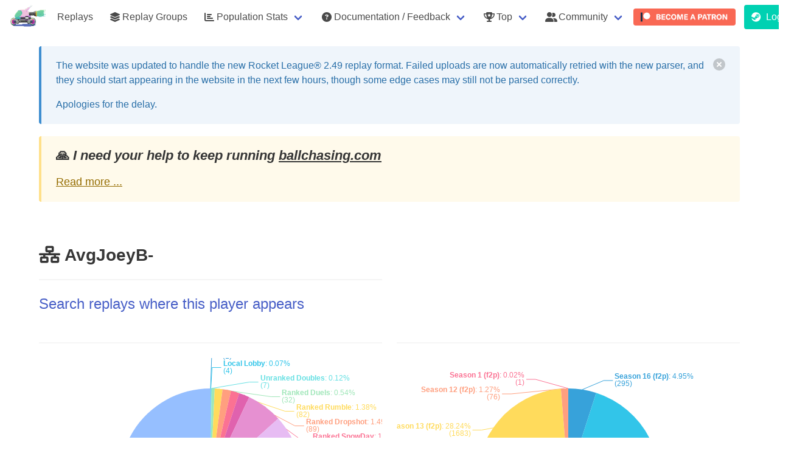

--- FILE ---
content_type: text/html; charset=utf-8
request_url: https://ballchasing.com/player/epic/bd8fb3002714473894c640f6a55cb7ca
body_size: 7894
content:
<!DOCTYPE html>
<html lang="en">
<head>
    <title>AvgJoeyB- (Epic) player statistics page</title>

    
    <meta charset="UTF-8">
    <meta http-equiv="Content-Type" content="text/html; charset=utf-8"/>
    <meta name="referrer" content="no-referrer">


    
        <script async defer data-website-id="a1e3c91b-16f0-457b-ba73-af9381a94016" src="/_umami/_um.js"></script>
    

    <link rel="shortcut icon" href="/favicon.ico" type="image/x-icon">
    <link rel="icon" href="/favicon.ico" type="image/x-icon">

    
        <link rel="stylesheet" href="/static/css/bulma.min.css">
        <link rel="stylesheet" type="text/css" href="/static/css/bulma-prefers-dark.min.css"/>
    
    <meta name="description"
          content="Upload your own or view existing Rocket League replays from your browser using a 3D viewer and get access to game statistics (boost collected/consumed), positioning, demos, camera settings, ...)">
    <meta name="keywords" content="Rocket League,Replays,Statistics,Analysis,Boost,3D Replay viewer,BPM,average speed">
    <meta name="author" content="Can't Fly">

    <meta name="mobile-web-app-capable" content="yes">

    <meta name="viewport" content="initial-scale=1.0, width=device-width">

    <meta http-equiv="cache-control" content="max-age=0"/>
    <meta http-equiv="cache-control" content="no-cache"/>
    <meta http-equiv="expires" content="0"/>
    <meta http-equiv="expires" content="Tue, 01 Jan 1980 1:00:00 GMT"/>
    <meta http-equiv="pragma" content="no-cache"/>

    <link rel="stylesheet" href="/static/fontawesome/6.5.1/css/all.min.css">
    
        <link id="bccss" rel="stylesheet"  href="/static/css/styles.72406f9.min.css">
    

    <script src="/static/js/lib/jquery-3.3.1.min.js"></script>

    <script src="https://cdnjs.cloudflare.com/ajax/libs/toastr.js/2.1.4/toastr.min.js"
            integrity="sha512-lbwH47l/tPXJYG9AcFNoJaTMhGvYWhVM9YI43CT+uteTRRaiLCui8snIgyAN8XWgNjNhCqlAUdzZptso6OCoFQ=="
            crossorigin="anonymous"></script>
    <link rel="stylesheet" href="https://cdnjs.cloudflare.com/ajax/libs/toastr.js/2.1.4/toastr.css"
          integrity="sha512-oe8OpYjBaDWPt2VmSFR+qYOdnTjeV9QPLJUeqZyprDEQvQLJ9C5PCFclxwNuvb/GQgQngdCXzKSFltuHD3eCxA=="
          crossorigin="anonymous"/>

    
        <script id="bsjs" src="/static/js/build/ballchasing.eeb8957.min.js"></script>
    



    

    
    <script src="/static/js/lib/echarts.min.js"></script>
    
</head>
<body>

    

    <nav class="navbar is-transparent" role="navigation" aria-label="main navigation">
        <div class="navbar-brand">
            <img class="navbar-item lrbreather" style="max-height: 3.25rem" src="/static/logo-sm.png" height="52">

            <div class="navbar-burger" data-target="navbar-menu">
                <span></span>
                <span></span>
                <span></span>
            </div>
        </div>

        <div class="navbar-menu" id="navbar-menu">
            <div class="navbar-start">


                
                    <a href="/" class=" navbar-item">Replays</a>

                    <a href="/groups" class=" navbar-item">
                        <span class="icon"><i class="fas fa-layer-group"></i></span>
                        <span>Replay Groups</span>
                    </a>
                

                <div class="navbar-item has-dropdown is-hoverable ">
                    <a class="navbar-link" href="#">
                        <span class="icon"><i class="fas fa-chart-bar"></i></span>
                        <span>Population Stats</span>
                    </a>

                    <div class="navbar-dropdown">
                        <a class="navbar-item" href="/population/distribution">
                            Distribution Stats
                        </a>
                        <a class="navbar-item" href="/population/average">
                            Average Stats
                        </a>
                    </div>
                </div>

                

                <div class="navbar-item has-dropdown is-hoverable ">
                    <a class="navbar-link" href="#">
                        <span class="icon">
                            <i class="fas fa-question-circle"></i>
                        </span>
                        <span>Documentation / Feedback</span>
                    </a>

                    <div class="navbar-dropdown">
                        <a class="navbar-item"
                           href="/doc/faq">
                            <span>FAQ</span>
                        </a>

                        <a class="navbar-item"
                           href="/doc/api" target="_blank">
                            <span>API documentation</span>
                        </a>






                    </div>
                </div>

                <div class="navbar-item has-dropdown is-hoverable ">
                    <a class="navbar-link" href="#">
                        <span class="icon">
                            <i class="fas fa-trophy-alt"></i>
                        </span>
                        <span>Top</span>
                    </a>

                    <div class="navbar-dropdown">
                        <a class=" navbar-item"
                           href="/top/uploaders">
                            <span class="icon"><i class="fas fa-handshake-alt"></i></span>
                            <span>Uploaders</span>
                        </a>
                    </div>
                </div>

                <div class="navbar-item has-dropdown is-hoverable">
                    <a class="navbar-link" href="#">
                        <span class="icon">
                            <i class="fas fa-user-friends"></i>
                        </span>
                        <span>Community</span>
                    </a>

                    <div class="navbar-dropdown">
                        <a class=" navbar-item" href="/partners">
                            <span class="icon"><i class="fas fa-handshake-alt"></i></span>
                            <span>Partners</span>
                        </a>
                        <a class=" navbar-item"
                           href="/community/projects">
                            <span class="icon"><i class="fas fa-toolbox"></i></span>
                            <span>Projects</span>
                        </a>

                        <a class="navbar-item umami--click--nav-discord" href="https://discord.gg/dERqbZH"
                           target="_blank">
                        <span class="icon" style="color:#7289da;"><i class="fab fa-discord"></i></span>
                        <span>Discord</span>
                        </a>

                        <a class="navbar-item umami--click--nav-reddit" href="https://www.reddit.com/r/RLballchasing/"
                           target="_blank">
                            <span class="icon"><i class="fab fa-reddit-alien"></i></span>
                            <span>Reddit</span>
                        </a>
                    </div>
                </div>


                
                    
                        <a class="navbar-item umami--click--nav-patreon" href="https://www.patreon.com/ballchasing"
                           target="_blank"
                           style="padding: .1rem ">
                            <img style="border-radius: 4px" src="/static/img/become_a_patron_button@2x.png" alt="">
                        </a>
                    
                
            </div>

            <div class="navbar-end">
                
                    
                        <p class="control navbar-item">
                            <a class="button is-primary umami--click--nav-login" href="/login">
              <span class="icon">
                <i class="fab fa-steam"></i>
              </span>
                                <span>Login</span>
                            </a>
                        </p>
                    
                

            </div>
        </div>

    </nav>




    
    
    
    
    
    
    

    
    
    
    
    
    
    
    
    
    
    
    
    
    
    



    <div class="container">

        <div class="banner dismissible" id="rl-2-49-parsing">
            <div class="vspacer"></div>
            <article class="message is-info">
                <div class="message-body">
                    <div class="content">
                        <div style="display: flex; justify-content: space-between">
                            <div>
                                <p>
                                    The website was updated to handle the new Rocket League® 2.49 replay format.
                                    Failed uploads are now automatically retried with the new parser,
                                    and they should start appearing in the website in the next few hours,
                                    though some edge cases may still not be parsed correctly.
                                </p>

                                <p>
                                    Apologies for the delay.
                                </p>
                            </div>

                            <button class="delete" aria-label="delete"></button>
                        </div>
                    </div>
                </div>
            </article>
        </div>

        
        


        <div class="vspacer"></div>
        <article class="message is-warning patreon-plea">
            <div class="message-body">
                <div class="content" style="font-size: 1.1rem">
                    <h4>🙏️ <em>I need your help to keep running <a
                                    href="https://ballchasing.com">ballchasing.com</a></em>
                    </h4>
                    <a href="#" class="collapse-toggle">Read more ...</a>
                    <div class="collapsed">
                        <p>
                            Keeping the site up is getting more and more expensive, and our current Patreon support
                            isn't
                            covering it 😔
                        </p>
                        <p>
                            I've been <strong>covering the difference from my own pocket</strong> for a couple of years
                            now.<br>
                            But it's getting harder to justify the expense, and I'm not sure how much longer I can keep
                            it
                            up.
                        </p>

                        <p>
                            I'm doing my best, but I need your help to continue providing this <strong>awesome
                                resource</strong> for our
                            community:
                        </p>
                        <p>

                            If you can, please consider becoming a
                            <a href="https://www.patreon.com/ballchasing" target="_blank">
                                <strong>Patreon patron</strong> or <strong>upping your current pledge</strong>
                            </a> 🌟
                        </p>
                        <p>
                            We understand that not everyone can contribute financially, and that's perfectly okay.<br>
                            You can still help by <strong>spreading the word</strong> about <a
                                    href="https://www.patreon.com/ballchasing"
                                    target="_blank">our Patreon campaign</a>
                            within the Rocket League® community.
                        </p>
                        <p>
                            <a class="umami--click--banner-patreon" href="https://www.patreon.com/ballchasing"
                               target="_blank">
                                <img style="border-radius: 4px; height: 2rem"
                                     src="/static/img/become_a_patron_button@2x.png" alt="">
                            </a>
                        </p>
                        <p>
                            <strong>Thank you for your support!</strong> ❤️
                        </p>

                        <a href="#" class="collapse-toggle">Minimize</a>
                    </div>
                </div>
            </div>
        </article>
        <div class="vspacer"></div>
    </div>
    <script>
        $(function () {
            $('.patreon-plea .collapse-toggle').on('click', function (ev) {
                ev.preventDefault();
                $(this).closest('.patreon-plea').find('.collapsed').toggle();
            });
        });

        $(function () {
            $('#banner-upload-quota .delete').on('click', function (ev) {
                ev.preventDefault();

                createCookie('banner-upload-quota', 'suppress', 9999);
                $('#banner-upload-quota').remove();
                return false;
            })
        })

        $(document).ready(function () {
            
            var dismissedBanners = JSON.parse(localStorage.getItem('dismissedBanners')) || {};

            
            $.each(dismissedBanners, function (bannerId) {
                $('#' + bannerId).hide();
            });

            
            $('.banner .delete').click(function () {
                var banner = $(this).closest('.banner');
                if (banner.attr('id')) {
                    banner.hide();
                    
                    dismissedBanners[banner.attr('id')] = true;
                    localStorage.setItem('dismissedBanners', JSON.stringify(dismissedBanners));
                }
            });
        });

    </script>

    


<section class="section">
    <div class="container">
        <div class="columns is-multiline">
            
            <div class="column is-6">
                
                    <article class="media">
                        
                        <div class="media-content">
                            <div class="content player">
                                <h2 class="title">
                                    <i title="Epic"
                                       class="player-platform fas fa-network-wired"></i>
                                    AvgJoeyB-

                                    
    


                                    

                                    

                                    

                                    
                                    
                                </h2>
                                


                                

                                
                                




                                

                                

                                



                                



                                


                                <hr>
                                <p class="subtitle is-4">
                                    
                                        <a href="/?player-name=Epic%3abd8fb3002714473894c640f6a55cb7ca">
                                            Search replays where this player appears
                                        </a>
                                    
                                </p>


                                

                                

                                

                                
                            </div>

                        </div>
                    </article>
                
            </div>
            <div class="column is-6">
                
            </div>


            
                

    <div class="column is-6">
        <hr>
        <div id="player-playlist-stats" style="height: 400px">

        </div>

        <script>
            var option = {
                tooltip: {
                    trigger: 'axis'
                },
                series: [{
                    name: 'Playlists',
                    data: [
                        
                        {name: 'Dropshot Rumble', value:  1 },
                        
                        {name: 'Local Lobby', value:  4 },
                        
                        {name: 'Unranked Doubles', value:  7 },
                        
                        {name: 'Ranked Duels', value:  32 },
                        
                        {name: 'Ranked Rumble', value:  82 },
                        
                        {name: 'Ranked Dropshot', value:  89 },
                        
                        {name: 'Ranked SnowDay', value:  89 },
                        
                        {name: '', value:  111 },
                        
                        {name: 'Unranked Standard', value:  378 },
                        
                        {name: 'Ranked Hoops', value:  426 },
                        
                        {name: 'Ranked Doubles', value:  431 },
                        
                        {name: 'Private', value:  1855 },
                        
                        {name: 'Ranked Standard', value:  2455 },
                        
                    ],
                    type: 'pie',
                    label: {
                        show: true,
                        formatter: '{s|{b}}: {d}%\n({c})',
                        rich: {
                            s: {
                                fontWeight: 'bold'
                            }
                        }
                    }
                }]
            };

            var chart = echarts.init(document.getElementById('player-playlist-stats'), bcEChartsTheme());
            chart.setOption(option);
        </script>
    </div>

    <div class="column is-6">
        <hr>

        <div id="player-season-stats" style="height: 400px">

        </div>

        <script>
            var option = {
                tooltip: {
                    trigger: 'axis'
                },
                series: [{
                    name: 'Seasons',
                    data: [
                        
                        {name: 'Season 16 (f2p)', value:  295 },
                        
                        {name: 'Season 15 (f2p)', value:  2001 },
                        
                        {name: 'Season 14 (f2p)', value:  1904 },
                        
                        {name: 'Season 13 (f2p)', value:  1683 },
                        
                        {name: 'Season 12 (f2p)', value:  76 },
                        
                        {name: 'Season 1 (f2p)', value:  1 },
                        
                    ],
                    type: 'pie',
                    label: {
                        show: true,
                        formatter: '{s|{b}}: {d}%\n({c})',
                        rich: {
                            s: {
                                fontWeight: 'bold'
                            }
                        }
                    }
                }]
            };

            var chart = echarts.init(document.getElementById('player-season-stats'), bcEChartsTheme());
            chart.setOption(option);
        </script>
    </div>


            
        </div>


        
        
    </div>
</section>


    <footer class="footer">
        <div class="container">
            <div class="content has-text-centered">
                <p>
                    <a href="https://ballchasingstatus.com" target="_blank">website & api status page</a>
                </p>
                <p>
                    <a href="/privacy" target="_blank">privacy policy</a>
                    - <a href="/terms" target="_blank">terms & conditions</a>
                    - <i class="fas fa-cookie"></i>
                    <a href="#" id="toggle-cookies-banner">Cookie preferences</a>: Analytics: <strong class="has-text-danger">[OFF]</strong>
                </p>

                <p>
                    <strong>ballchasing.com</strong> created & maintained by <strong>Can't Fly</strong>
                    <a class="social-link" href="https://www.reddit.com/user/CantFlyRL"><i
                                class="fab fa-reddit-alien"></i> reddit</a>
                    <a class="social-link" href="https://steamcommunity.com/id/cantflyrl/"><i class="fab fa-steam"></i>
                        steam</a>
                </p>
                <p class="has-text-small">
                    with help from
                    <strong>[huiTre] tMd^</strong> <a class="social-link"
                                                      href="https://steamcommunity.com/id/th3maad"><i
                                class="fab fa-steam"></i> steam</a>.
                </p>


                <hr>

                <p class="has-text-small has-text-grey">
                    The logo is based on <strong>D.Va Rocket League</strong> by
                    <strong>maiobu</strong> with some modifications.
                </p>
                
            </div>
        </div>
    </footer>
        <script>
            $(function (){
                $('#toggle-cookies-banner').on('click', function (ev) {
                    ev.stopPropagation();
                    $('#cookie-banner').show();
                    $('#cookie-banner')[0].scrollIntoView(true);
                    return false;
                })
            });
        </script>




    <div id="post-confirm" class="modal">
        <div class="modal-background"></div>
        <div class="modal-card">
            <section class="modal-card-body">
                <p></p>
                <hr>
                <div class="buttons is-right">
                    <button id="post-confirm-yep" class="button is-danger">Confirm</button>
                    <button id="post-confirm-nope" class="button">Cancel</button>
                </div>
            </section>
        </div>
        <button type="button" class="modal-close is-large" aria-label="close"></button>
    </div>

    <script>

        $(function () {

            var callback;

            function closeConfirm() {
                $('#post-confirm').removeClass('is-active');
            }

            $('#post-confirm-nope').on('click', function () {
                closeConfirm();
                delete callback;
            });

            $('#post-confirm-yep').on('click', function () {
                closeConfirm();
                if (callback) {
                    callback();
                }
            });


            $('a[data-post-url]').on('click', function () {
                var link = $(this),
                    url = link.data('post-url'),
                    trev = link.data('trev');

                var form = $('<form>').attr({
                    method: 'post',
                    action: url
                }).css({
                    display: 'none'
                });

                var confirm,
                    btnLabel = 'Confirm',
                    btnClass = 'danger';

                $.each(link.data(), function (k, v) {
                    if (k === 'postUrl' || !k.startsWith('post')) {
                        return;
                    }

                    if (k === 'postConfirm') {
                        confirm = v;
                        return;
                    }
                    if (k === 'postButtonLabel') {
                        btnLabel = v;
                        return;
                    }
                    if (k === 'postButtonClass') {
                        btnClass = v;
                        return;
                    }

                    var name = k.substring(4).toLowerCase();

                    form.append($('<input>').attr({
                        type: 'hidden',
                        name: name,
                        value: String(v)
                    }));
                });

                if (!confirm) {
                    bcTrEv(trev);
                    form.appendTo('body').submit();
                    return;
                }


                $('#post-confirm p').text(confirm);
                $('#post-confirm-yep').text(btnLabel).attr('class', 'button is-' + btnClass);

                $('#post-confirm').addClass('is-active');

                callback = function () {
                    bcTrEv(trev);
                    form.appendTo('body').submit();
                }
            })

        })
    </script>

</body>
</html>






